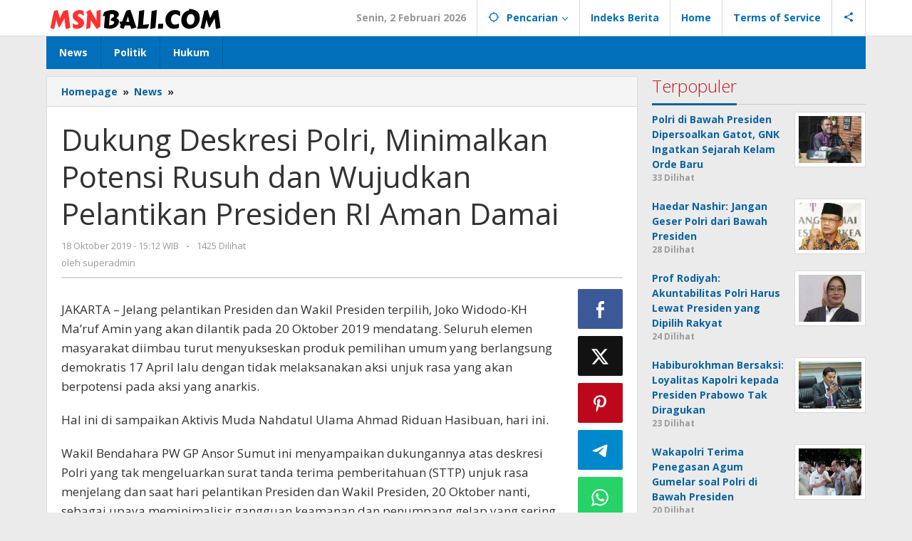

--- FILE ---
content_type: text/html; charset=UTF-8
request_url: https://msnbali.com/2019/10/18/dukung-deskresi-polri-minimalkan-potensi-rusuh-dan-wujudkan-pelantikan-presiden-ri-aman-damai/
body_size: 20679
content:
<!DOCTYPE html>
<html lang="id">
<head itemscope="itemscope" itemtype="https://schema.org/WebSite">
<meta charset="UTF-8">
<meta name="viewport" content="width=device-width, initial-scale=1">
<link rel="profile" href="http://gmpg.org/xfn/11">

<script type="text/javascript">
/* <![CDATA[ */
(()=>{var e={};e.g=function(){if("object"==typeof globalThis)return globalThis;try{return this||new Function("return this")()}catch(e){if("object"==typeof window)return window}}(),function({ampUrl:n,isCustomizePreview:t,isAmpDevMode:r,noampQueryVarName:o,noampQueryVarValue:s,disabledStorageKey:i,mobileUserAgents:a,regexRegex:c}){if("undefined"==typeof sessionStorage)return;const d=new RegExp(c);if(!a.some((e=>{const n=e.match(d);return!(!n||!new RegExp(n[1],n[2]).test(navigator.userAgent))||navigator.userAgent.includes(e)})))return;e.g.addEventListener("DOMContentLoaded",(()=>{const e=document.getElementById("amp-mobile-version-switcher");if(!e)return;e.hidden=!1;const n=e.querySelector("a[href]");n&&n.addEventListener("click",(()=>{sessionStorage.removeItem(i)}))}));const g=r&&["paired-browsing-non-amp","paired-browsing-amp"].includes(window.name);if(sessionStorage.getItem(i)||t||g)return;const u=new URL(location.href),m=new URL(n);m.hash=u.hash,u.searchParams.has(o)&&s===u.searchParams.get(o)?sessionStorage.setItem(i,"1"):m.href!==u.href&&(window.stop(),location.replace(m.href))}({"ampUrl":"https:\/\/msnbali.com\/2019\/10\/18\/dukung-deskresi-polri-minimalkan-potensi-rusuh-dan-wujudkan-pelantikan-presiden-ri-aman-damai\/?amp=1","noampQueryVarName":"noamp","noampQueryVarValue":"mobile","disabledStorageKey":"amp_mobile_redirect_disabled","mobileUserAgents":["Mobile","Android","Silk\/","Kindle","BlackBerry","Opera Mini","Opera Mobi"],"regexRegex":"^\\\/((?:.|\\n)+)\\\/([i]*)$","isCustomizePreview":false,"isAmpDevMode":false})})();
/* ]]> */
</script>
<title>Dukung Deskresi Polri, Minimalkan Potensi Rusuh dan Wujudkan Pelantikan Presiden RI Aman Damai &#8211; MSN Bali</title>
<meta name='robots' content='max-image-preview:large' />
<meta http-equiv="content-language" content="In-Id" />
<meta name="google-site-verification" content="" />
<meta name="msvalidate.01" content="" />
<meta name="yandex-verification" content="" />
<meta name="p:domain_verify" content="" />
<link rel="canonical" href="https://msnbali.com/2019/10/18/dukung-deskresi-polri-minimalkan-potensi-rusuh-dan-wujudkan-pelantikan-presiden-ri-aman-damai/" />
<link rel="image_src" href="" />
<meta name="description" content=" JAKARTA &#8211; Jelang pelantikan Presiden dan Wakil Presiden terpilih, Joko Widodo-KH Ma&#8217;ruf Amin yang akan dilantik pada 20 Oktober 2019 mendatang. Seluruh" />
<meta name="keywords" content="News, Ahmad Raduan Hasibuan, Aktivis Muda Nahdatul Ulama, Pelantikan Presiden dan Wakil Presiden RI, PW GP Ansor, Tito Karnavian" />
<meta name="thumbnailUrl" content="" />
<meta name="pubdate" content="2019-10-18T15:12:58+07:00" />
<meta name="author" content="superadmin" />
<meta name="robots" content="index, follow" />
<meta name="googlebot-news" content="index, follow" />
<meta name="google-bot" content="index, follow" />
<meta name="geo.placename" content="Jakarta, Id, Indonesia" />
<meta name="country-language" content="id, id" />
<meta name="webcrawlers" content="all">
<meta property="og:title" content="Dukung Deskresi Polri, Minimalkan Potensi Rusuh dan Wujudkan Pelantikan Presiden RI Aman Damai" />
<meta property="og:description" content=" JAKARTA &#8211; Jelang pelantikan Presiden dan Wakil Presiden terpilih, Joko Widodo-KH Ma&#8217;ruf Amin yang akan dilantik pada 20 Oktober 2019 mendatang. Seluruh" />
<meta property="og:image" content="" />
<meta property="og:url" content="https://msnbali.com/2019/10/18/dukung-deskresi-polri-minimalkan-potensi-rusuh-dan-wujudkan-pelantikan-presiden-ri-aman-damai/" />
<meta property="og:type" content="article" />
<meta property="og:site_name" content="MSN Bali" />
<meta property="og:updated_time" content="2019-10-18T15:12:58+07:00" />
<meta property="og:image:width" content="" />
<meta property="og:image:height" content="" />
<meta property="og:image:alt"  content="">
<meta property="og:image:type" content="">
<meta property="og:locale" content="id_ID" />

<meta property="article:published_time" content="2019-10-18T15:12:58+07:00" />
<meta property="article:modified_time" content="2019-10-18T15:12:58+07:00" />
<meta property="article:author:username" content="superadmin" />
<meta property="profile:username" content="superadmin" />
<meta property="article:section" content="News" />
<meta name="content_Category" content="News" />
<meta name="twitter:site" content="" />
<meta name="twitter:creator" content="" />
<meta name="twitter:card" content="summary_large_image" />
<meta name="twitter:title" content="Dukung Deskresi Polri, Minimalkan Potensi Rusuh dan Wujudkan Pelantikan Presiden RI Aman Damai" />
<meta name="twitter:description" content=" JAKARTA &#8211; Jelang pelantikan Presiden dan Wakil Presiden terpilih, Joko Widodo-KH Ma&#8217;ruf Amin yang akan dilantik pada 20 Oktober 2019 mendatang. Seluruh" />
<meta name="twitter:image" content="" />
<meta property="twitter:image:alt" content="">

<meta property="twitter:url" content="https://msnbali.com/2019/10/18/dukung-deskresi-polri-minimalkan-potensi-rusuh-dan-wujudkan-pelantikan-presiden-ri-aman-damai/" />
<meta itemprop="image" content="" />
<meta itemprop="name" content="Dukung Deskresi Polri, Minimalkan Potensi Rusuh dan Wujudkan Pelantikan Presiden RI Aman Damai" />
<meta itemprop="description" content=" JAKARTA &#8211; Jelang pelantikan Presiden dan Wakil Presiden terpilih, Joko Widodo-KH Ma&#8217;ruf Amin yang akan dilantik pada 20 Oktober 2019 mendatang. Seluruh" />
<meta itemprop="datePublished" content="2019-10-18T15:12:58+07:00" />
<meta itemprop="dateModified" content="2019-10-18T15:12:58+07:00" />
<meta itemprop="author" content="superadmin" />
<script type="application/ld+json">
        {
          "@context": "http://schema.org",
          "@type": "LocalBusiness",
          "name": "MSN Bali",
          "address": {
            "@type": "PostalAddress",
            "streetAddress": "",
            "addressLocality": "",
            "addressRegion": "",
            "postalCode": "",
            "addressCountry": ""
          },
          "telephone": "",
          "url": "https://msnbali.com/2019/10/18/dukung-deskresi-polri-minimalkan-potensi-rusuh-dan-wujudkan-pelantikan-presiden-ri-aman-damai/"
        }
        </script>
<link rel='dns-prefetch' href='//fonts.googleapis.com' />
<link rel="alternate" type="application/rss+xml" title="MSN Bali &raquo; Feed" href="https://msnbali.com/feed/" />
<link rel="alternate" type="application/rss+xml" title="MSN Bali &raquo; Umpan Komentar" href="https://msnbali.com/comments/feed/" />
<link rel="alternate" type="application/rss+xml" title="MSN Bali &raquo; Dukung Deskresi Polri, Minimalkan Potensi Rusuh dan Wujudkan Pelantikan Presiden RI Aman Damai Umpan Komentar" href="https://msnbali.com/2019/10/18/dukung-deskresi-polri-minimalkan-potensi-rusuh-dan-wujudkan-pelantikan-presiden-ri-aman-damai/feed/" />
<link rel="alternate" title="oEmbed (JSON)" type="application/json+oembed" href="https://msnbali.com/wp-json/oembed/1.0/embed?url=https%3A%2F%2Fmsnbali.com%2F2019%2F10%2F18%2Fdukung-deskresi-polri-minimalkan-potensi-rusuh-dan-wujudkan-pelantikan-presiden-ri-aman-damai%2F" />
<link rel="alternate" title="oEmbed (XML)" type="text/xml+oembed" href="https://msnbali.com/wp-json/oembed/1.0/embed?url=https%3A%2F%2Fmsnbali.com%2F2019%2F10%2F18%2Fdukung-deskresi-polri-minimalkan-potensi-rusuh-dan-wujudkan-pelantikan-presiden-ri-aman-damai%2F&#038;format=xml" />
<style id='wp-img-auto-sizes-contain-inline-css' type='text/css'>
img:is([sizes=auto i],[sizes^="auto," i]){contain-intrinsic-size:3000px 1500px}
/*# sourceURL=wp-img-auto-sizes-contain-inline-css */
</style>
<link rel='stylesheet' id='dashicons-css' href='https://msnbali.com/wp-includes/css/dashicons.min.css?ver=6.9' type='text/css' media='all' />
<link rel='stylesheet' id='post-views-counter-frontend-css' href='https://msnbali.com/wp-content/plugins/post-views-counter/css/frontend.css?ver=1.7.3' type='text/css' media='all' />
<style id='wp-emoji-styles-inline-css' type='text/css'>

	img.wp-smiley, img.emoji {
		display: inline !important;
		border: none !important;
		box-shadow: none !important;
		height: 1em !important;
		width: 1em !important;
		margin: 0 0.07em !important;
		vertical-align: -0.1em !important;
		background: none !important;
		padding: 0 !important;
	}
/*# sourceURL=wp-emoji-styles-inline-css */
</style>
<link rel='stylesheet' id='majalahpro-core-css' href='https://msnbali.com/wp-content/plugins/majalahpro-core/css/majalahpro-core.css?ver=1.2.9' type='text/css' media='all' />
<link crossorigin="anonymous" rel='stylesheet' id='majalahpro-fonts-css' href='https://fonts.googleapis.com/css?family=Open+Sans%3Aregular%2Citalic%2C700%2C300%26subset%3Dlatin%2C&#038;ver=1.3.0' type='text/css' media='all' />
<link rel='stylesheet' id='majalahpro-style-css' href='https://msnbali.com/wp-content/themes/majalahpro/style.css?ver=1.3.0' type='text/css' media='all' />
<style id='majalahpro-style-inline-css' type='text/css'>
body{color:#323233;font-family:"Open Sans",arial,sans-serif;}kbd,a.button,button,.button,button.button,input[type="button"],input[type="reset"],input[type="submit"],#infinite-handle span,ol.comment-list li div.reply .comment-reply-link,#cancel-comment-reply-link,.tagcloud a,.tagcloud ul,ul.page-numbers li span.page-numbers,.prevnextpost-links a .prevnextpost,.page-links .page-link-number,.sidr,#navigationamp,.firstpage-title,.gmr-ajax-tab > li > a.js-tabs__title-active,.gmr-ajax-tab > li > a.js-tabs__title-active:focus,.gmr-ajax-tab > li > a.js-tabs__title-active:hover,#secondary-slider .splide__slide.is-active{background-color:#0b63a1;}#primary-menu .sub-menu-search,#primary-menu .sub-menu,#primary-menu .children,.gmr-ajax-loader{border-bottom-color:#0b63a1;}blockquote,a.button,button,.button,button.button,input[type="button"],input[type="reset"],input[type="submit"],.gmr-theme div.sharedaddy h3.sd-title:before,.bypostauthor > .comment-body,ol.comment-list li .comment-meta:after,.widget-title span{border-color:#0b63a1;}.gmr-meta-topic a,h3.widget-title,h3.related-title,.gmr-owl-carousel .gmr-slide-topic a,.gmr-module-slide-topic a{color:#b9201f;}#secondary-slider{border-top-color:#b9201f;}.gmr-owl-carousel .gmr-slide-topic a,.gmr-firstbox-content{border-color:#b9201f;}a{color:#0b63a1;}.gmr-secondmenu #primary-menu > li.page_item_has_children > a:after,.gmr-secondmenu #primary-menu > li.menu-item-has-children > a:after,.gmr-secondmenu #primary-menu .sub-menu-search > li.page_item_has_children > a:after,.gmr-secondmenu #primary-menu .sub-menu-search > li.menu-item-has-children > a:after,.gmr-secondmenu #primary-menu .sub-menu > li.page_item_has_children > a:after,.gmr-secondmenu #primary-menu .sub-menu > li.menu-item-has-children > a:after,.gmr-secondmenu #primary-menu .children > li.page_item_has_children > a:after,.gmr-secondmenu #primary-menu .children > li.menu-item-has-children > a:after{border-color:#0b63a1;}a:hover,a:focus,a:active{color:#0b63a1;}.gmr-topnavmenu #primary-menu > li.page_item_has_children:hover > a:after,.gmr-topnavmenu #primary-menu > li.menu-item-has-children:hover > a:after{border-color:#0b63a1;}.site-title a{color:#0b63a1;}.site-description{color:#999999;}.gmr-logo{margin-top:3px;}.gmr-menuwrap,.gmr-sticky .top-header.sticky-menu,.gmr-mainmenu #primary-menu .sub-menu,.gmr-mainmenu #primary-menu .children{background-color:#016fba;}#gmr-responsive-menu,.gmr-mainmenu #primary-menu > li > a{color:#ffffff;}.gmr-mainmenu #primary-menu > li.menu-border > a span,.gmr-mainmenu #primary-menu > li.page_item_has_children > a:after,.gmr-mainmenu #primary-menu > li.menu-item-has-children > a:after,.gmr-mainmenu #primary-menu .sub-menu-search > li.page_item_has_children > a:after,.gmr-mainmenu #primary-menu .sub-menu-search > li.menu-item-has-children > a:after,.gmr-mainmenu #primary-menu .sub-menu > li.page_item_has_children > a:after,.gmr-mainmenu #primary-menu .sub-menu > li.menu-item-has-children > a:after,.gmr-mainmenu #primary-menu .children > li.page_item_has_children > a:after,.gmr-mainmenu #primary-menu .children > li.menu-item-has-children > a:after{border-color:#ffffff;}#gmr-responsive-menu:hover,.gmr-mainmenu #primary-menu > li:hover > a,.gmr-mainmenu #primary-menu .current-menu-item > a,.gmr-mainmenu #primary-menu .current-menu-ancestor > a,.gmr-mainmenu #primary-menu .current_page_item > a,.gmr-mainmenu #primary-menu .current_page_ancestor > a,.gmr-mainmenu .search-trigger .gmr-icon:hover{color:#ffffff;}.gmr-mainmenu #primary-menu > li.menu-border:hover > a span,.gmr-mainmenu #primary-menu > li.menu-border.current-menu-item > a span,.gmr-mainmenu #primary-menu > li.menu-border.current-menu-ancestor > a span,.gmr-mainmenu #primary-menu > li.menu-border.current_page_item > a span,.gmr-mainmenu #primary-menu > li.menu-border.current_page_ancestor > a span,.gmr-mainmenu #primary-menu > li.page_item_has_children:hover > a:after,.gmr-mainmenu #primary-menu > li.menu-item-has-children:hover > a:after{border-color:#ffffff;}.gmr-mainmenu #primary-menu > li:hover > a,.gmr-mainmenu #primary-menu .current-menu-item > a,.gmr-mainmenu #primary-menu .current-menu-ancestor > a,.gmr-mainmenu #primary-menu .current_page_item > a,.gmr-mainmenu #primary-menu .current_page_ancestor > a{background-color:#0b63a1;}.gmr-topnavwrap{background-color:#ffffff;}#gmr-topnavresponsive-menu svg,.gmr-topnavmenu #primary-menu > li > a,.gmr-social-icon ul > li > a,.search-trigger .gmr-icon{color:#016fba;}.gmr-topnavmenu #primary-menu > li.menu-border > a span,.gmr-topnavmenu #primary-menu > li.page_item_has_children > a:after,.gmr-topnavmenu #primary-menu > li.menu-item-has-children > a:after,.gmr-topnavmenu #primary-menu .sub-menu-search > li.page_item_has_children > a:after,.gmr-topnavmenu #primary-menu .sub-menu-search > li.menu-item-has-children > a:after,.gmr-topnavmenu #primary-menu .sub-menu > li.page_item_has_children > a:after,.gmr-topnavmenu #primary-menu .sub-menu > li.menu-item-has-children > a:after,.gmr-topnavmenu #primary-menu .children > li.page_item_has_children > a:after,.gmr-topnavmenu #primary-menu .children > li.menu-item-has-children > a:after{border-color:#016fba;}#gmr-topnavresponsive-menu:hover,.gmr-topnavmenu #primary-menu > li:hover > a,.gmr-topnavmenu #primary-menu .current-menu-item > a,.gmr-topnavmenu #primary-menu .current-menu-ancestor > a,.gmr-topnavmenu #primary-menu .current_page_item > a,.gmr-topnavmenu #primary-menu .current_page_ancestor > a,.gmr-social-icon ul > li > a:hover{color:#0b63a1;}.gmr-topnavmenu #primary-menu > li.menu-border:hover > a span,.gmr-topnavmenu #primary-menu > li.menu-border.current-menu-item > a span,.gmr-topnavmenu #primary-menu > li.menu-border.current-menu-ancestor > a span,.gmr-topnavmenu #primary-menu > li.menu-border.current_page_item > a span,.gmr-topnavmenu #primary-menu > li.menu-border.current_page_ancestor > a span,.gmr-topnavmenu #primary-menu > li.page_item_has_children:hover > a:after,.gmr-topnavmenu #primary-menu > li.menu-item-has-children:hover > a:after{border-color:#0b63a1;}.page-title,.breadcrumbs,.gmr-authorbox,.module-slide-tabs,.related-title{background-color:#f5f5f5;}.site-main,.gmr-infinite-selector.gmr-related-infinite #gmr-main-load .item-infinite .item-box,.majalahpro-core-related-post .gmr-newinfinite{background-color:#ffffff;}h1,h2,h3,h4,h5,h6,.h1,.h2,.h3,.h4,.h5,.h6,.site-title,#gmr-responsive-menu,.gmr-mainmenu #primary-menu > li > a{font-family:"Open Sans",arial,sans-serif;}body,.gmr-gallery-related ul li,.gmr-module-posts ul li{font-weight:600;font-size:14px;}.entry-content-single{font-size:17px;}h1{font-size:30px;}h2{font-size:26px;}h3{font-size:24px;}h4{font-size:22px;}h5{font-size:20px;}h6{font-size:18px;}.widget-footer{background-color:#ffffff;}.site-footer{color:#323233;}.site-footer a{color:#999;}.site-footer a:hover{color:#999;}
/*# sourceURL=majalahpro-style-inline-css */
</style>
<link rel="https://api.w.org/" href="https://msnbali.com/wp-json/" /><link rel="alternate" title="JSON" type="application/json" href="https://msnbali.com/wp-json/wp/v2/posts/2927" /><link rel="EditURI" type="application/rsd+xml" title="RSD" href="https://msnbali.com/xmlrpc.php?rsd" />
<meta name="generator" content="WordPress 6.9" />
<link rel="canonical" href="https://msnbali.com/2019/10/18/dukung-deskresi-polri-minimalkan-potensi-rusuh-dan-wujudkan-pelantikan-presiden-ri-aman-damai/" />
<link rel='shortlink' href='https://msnbali.com/?p=2927' />
<link rel="alternate" type="text/html" media="only screen and (max-width: 640px)" href="https://msnbali.com/2019/10/18/dukung-deskresi-polri-minimalkan-potensi-rusuh-dan-wujudkan-pelantikan-presiden-ri-aman-damai/?amp=1"><link rel="amphtml" href="https://msnbali.com/2019/10/18/dukung-deskresi-polri-minimalkan-potensi-rusuh-dan-wujudkan-pelantikan-presiden-ri-aman-damai/?amp=1"><style>#amp-mobile-version-switcher{left:0;position:absolute;width:100%;z-index:100}#amp-mobile-version-switcher>a{background-color:#444;border:0;color:#eaeaea;display:block;font-family:-apple-system,BlinkMacSystemFont,Segoe UI,Roboto,Oxygen-Sans,Ubuntu,Cantarell,Helvetica Neue,sans-serif;font-size:16px;font-weight:600;padding:15px 0;text-align:center;-webkit-text-decoration:none;text-decoration:none}#amp-mobile-version-switcher>a:active,#amp-mobile-version-switcher>a:focus,#amp-mobile-version-switcher>a:hover{-webkit-text-decoration:underline;text-decoration:underline}</style><link rel="icon" href="https://msnbali.com/wp-content/uploads/2023/09/cropped-temple-bali-icon-design-illustration-vector-46x46.jpg" sizes="32x32" />
<link rel="icon" href="https://msnbali.com/wp-content/uploads/2023/09/cropped-temple-bali-icon-design-illustration-vector.jpg" sizes="192x192" />
<link rel="apple-touch-icon" href="https://msnbali.com/wp-content/uploads/2023/09/cropped-temple-bali-icon-design-illustration-vector.jpg" />
<meta name="msapplication-TileImage" content="https://msnbali.com/wp-content/uploads/2023/09/cropped-temple-bali-icon-design-illustration-vector.jpg" />
<style id='global-styles-inline-css' type='text/css'>
:root{--wp--preset--aspect-ratio--square: 1;--wp--preset--aspect-ratio--4-3: 4/3;--wp--preset--aspect-ratio--3-4: 3/4;--wp--preset--aspect-ratio--3-2: 3/2;--wp--preset--aspect-ratio--2-3: 2/3;--wp--preset--aspect-ratio--16-9: 16/9;--wp--preset--aspect-ratio--9-16: 9/16;--wp--preset--color--black: #000000;--wp--preset--color--cyan-bluish-gray: #abb8c3;--wp--preset--color--white: #ffffff;--wp--preset--color--pale-pink: #f78da7;--wp--preset--color--vivid-red: #cf2e2e;--wp--preset--color--luminous-vivid-orange: #ff6900;--wp--preset--color--luminous-vivid-amber: #fcb900;--wp--preset--color--light-green-cyan: #7bdcb5;--wp--preset--color--vivid-green-cyan: #00d084;--wp--preset--color--pale-cyan-blue: #8ed1fc;--wp--preset--color--vivid-cyan-blue: #0693e3;--wp--preset--color--vivid-purple: #9b51e0;--wp--preset--gradient--vivid-cyan-blue-to-vivid-purple: linear-gradient(135deg,rgb(6,147,227) 0%,rgb(155,81,224) 100%);--wp--preset--gradient--light-green-cyan-to-vivid-green-cyan: linear-gradient(135deg,rgb(122,220,180) 0%,rgb(0,208,130) 100%);--wp--preset--gradient--luminous-vivid-amber-to-luminous-vivid-orange: linear-gradient(135deg,rgb(252,185,0) 0%,rgb(255,105,0) 100%);--wp--preset--gradient--luminous-vivid-orange-to-vivid-red: linear-gradient(135deg,rgb(255,105,0) 0%,rgb(207,46,46) 100%);--wp--preset--gradient--very-light-gray-to-cyan-bluish-gray: linear-gradient(135deg,rgb(238,238,238) 0%,rgb(169,184,195) 100%);--wp--preset--gradient--cool-to-warm-spectrum: linear-gradient(135deg,rgb(74,234,220) 0%,rgb(151,120,209) 20%,rgb(207,42,186) 40%,rgb(238,44,130) 60%,rgb(251,105,98) 80%,rgb(254,248,76) 100%);--wp--preset--gradient--blush-light-purple: linear-gradient(135deg,rgb(255,206,236) 0%,rgb(152,150,240) 100%);--wp--preset--gradient--blush-bordeaux: linear-gradient(135deg,rgb(254,205,165) 0%,rgb(254,45,45) 50%,rgb(107,0,62) 100%);--wp--preset--gradient--luminous-dusk: linear-gradient(135deg,rgb(255,203,112) 0%,rgb(199,81,192) 50%,rgb(65,88,208) 100%);--wp--preset--gradient--pale-ocean: linear-gradient(135deg,rgb(255,245,203) 0%,rgb(182,227,212) 50%,rgb(51,167,181) 100%);--wp--preset--gradient--electric-grass: linear-gradient(135deg,rgb(202,248,128) 0%,rgb(113,206,126) 100%);--wp--preset--gradient--midnight: linear-gradient(135deg,rgb(2,3,129) 0%,rgb(40,116,252) 100%);--wp--preset--font-size--small: 13px;--wp--preset--font-size--medium: 20px;--wp--preset--font-size--large: 36px;--wp--preset--font-size--x-large: 42px;--wp--preset--spacing--20: 0.44rem;--wp--preset--spacing--30: 0.67rem;--wp--preset--spacing--40: 1rem;--wp--preset--spacing--50: 1.5rem;--wp--preset--spacing--60: 2.25rem;--wp--preset--spacing--70: 3.38rem;--wp--preset--spacing--80: 5.06rem;--wp--preset--shadow--natural: 6px 6px 9px rgba(0, 0, 0, 0.2);--wp--preset--shadow--deep: 12px 12px 50px rgba(0, 0, 0, 0.4);--wp--preset--shadow--sharp: 6px 6px 0px rgba(0, 0, 0, 0.2);--wp--preset--shadow--outlined: 6px 6px 0px -3px rgb(255, 255, 255), 6px 6px rgb(0, 0, 0);--wp--preset--shadow--crisp: 6px 6px 0px rgb(0, 0, 0);}:where(.is-layout-flex){gap: 0.5em;}:where(.is-layout-grid){gap: 0.5em;}body .is-layout-flex{display: flex;}.is-layout-flex{flex-wrap: wrap;align-items: center;}.is-layout-flex > :is(*, div){margin: 0;}body .is-layout-grid{display: grid;}.is-layout-grid > :is(*, div){margin: 0;}:where(.wp-block-columns.is-layout-flex){gap: 2em;}:where(.wp-block-columns.is-layout-grid){gap: 2em;}:where(.wp-block-post-template.is-layout-flex){gap: 1.25em;}:where(.wp-block-post-template.is-layout-grid){gap: 1.25em;}.has-black-color{color: var(--wp--preset--color--black) !important;}.has-cyan-bluish-gray-color{color: var(--wp--preset--color--cyan-bluish-gray) !important;}.has-white-color{color: var(--wp--preset--color--white) !important;}.has-pale-pink-color{color: var(--wp--preset--color--pale-pink) !important;}.has-vivid-red-color{color: var(--wp--preset--color--vivid-red) !important;}.has-luminous-vivid-orange-color{color: var(--wp--preset--color--luminous-vivid-orange) !important;}.has-luminous-vivid-amber-color{color: var(--wp--preset--color--luminous-vivid-amber) !important;}.has-light-green-cyan-color{color: var(--wp--preset--color--light-green-cyan) !important;}.has-vivid-green-cyan-color{color: var(--wp--preset--color--vivid-green-cyan) !important;}.has-pale-cyan-blue-color{color: var(--wp--preset--color--pale-cyan-blue) !important;}.has-vivid-cyan-blue-color{color: var(--wp--preset--color--vivid-cyan-blue) !important;}.has-vivid-purple-color{color: var(--wp--preset--color--vivid-purple) !important;}.has-black-background-color{background-color: var(--wp--preset--color--black) !important;}.has-cyan-bluish-gray-background-color{background-color: var(--wp--preset--color--cyan-bluish-gray) !important;}.has-white-background-color{background-color: var(--wp--preset--color--white) !important;}.has-pale-pink-background-color{background-color: var(--wp--preset--color--pale-pink) !important;}.has-vivid-red-background-color{background-color: var(--wp--preset--color--vivid-red) !important;}.has-luminous-vivid-orange-background-color{background-color: var(--wp--preset--color--luminous-vivid-orange) !important;}.has-luminous-vivid-amber-background-color{background-color: var(--wp--preset--color--luminous-vivid-amber) !important;}.has-light-green-cyan-background-color{background-color: var(--wp--preset--color--light-green-cyan) !important;}.has-vivid-green-cyan-background-color{background-color: var(--wp--preset--color--vivid-green-cyan) !important;}.has-pale-cyan-blue-background-color{background-color: var(--wp--preset--color--pale-cyan-blue) !important;}.has-vivid-cyan-blue-background-color{background-color: var(--wp--preset--color--vivid-cyan-blue) !important;}.has-vivid-purple-background-color{background-color: var(--wp--preset--color--vivid-purple) !important;}.has-black-border-color{border-color: var(--wp--preset--color--black) !important;}.has-cyan-bluish-gray-border-color{border-color: var(--wp--preset--color--cyan-bluish-gray) !important;}.has-white-border-color{border-color: var(--wp--preset--color--white) !important;}.has-pale-pink-border-color{border-color: var(--wp--preset--color--pale-pink) !important;}.has-vivid-red-border-color{border-color: var(--wp--preset--color--vivid-red) !important;}.has-luminous-vivid-orange-border-color{border-color: var(--wp--preset--color--luminous-vivid-orange) !important;}.has-luminous-vivid-amber-border-color{border-color: var(--wp--preset--color--luminous-vivid-amber) !important;}.has-light-green-cyan-border-color{border-color: var(--wp--preset--color--light-green-cyan) !important;}.has-vivid-green-cyan-border-color{border-color: var(--wp--preset--color--vivid-green-cyan) !important;}.has-pale-cyan-blue-border-color{border-color: var(--wp--preset--color--pale-cyan-blue) !important;}.has-vivid-cyan-blue-border-color{border-color: var(--wp--preset--color--vivid-cyan-blue) !important;}.has-vivid-purple-border-color{border-color: var(--wp--preset--color--vivid-purple) !important;}.has-vivid-cyan-blue-to-vivid-purple-gradient-background{background: var(--wp--preset--gradient--vivid-cyan-blue-to-vivid-purple) !important;}.has-light-green-cyan-to-vivid-green-cyan-gradient-background{background: var(--wp--preset--gradient--light-green-cyan-to-vivid-green-cyan) !important;}.has-luminous-vivid-amber-to-luminous-vivid-orange-gradient-background{background: var(--wp--preset--gradient--luminous-vivid-amber-to-luminous-vivid-orange) !important;}.has-luminous-vivid-orange-to-vivid-red-gradient-background{background: var(--wp--preset--gradient--luminous-vivid-orange-to-vivid-red) !important;}.has-very-light-gray-to-cyan-bluish-gray-gradient-background{background: var(--wp--preset--gradient--very-light-gray-to-cyan-bluish-gray) !important;}.has-cool-to-warm-spectrum-gradient-background{background: var(--wp--preset--gradient--cool-to-warm-spectrum) !important;}.has-blush-light-purple-gradient-background{background: var(--wp--preset--gradient--blush-light-purple) !important;}.has-blush-bordeaux-gradient-background{background: var(--wp--preset--gradient--blush-bordeaux) !important;}.has-luminous-dusk-gradient-background{background: var(--wp--preset--gradient--luminous-dusk) !important;}.has-pale-ocean-gradient-background{background: var(--wp--preset--gradient--pale-ocean) !important;}.has-electric-grass-gradient-background{background: var(--wp--preset--gradient--electric-grass) !important;}.has-midnight-gradient-background{background: var(--wp--preset--gradient--midnight) !important;}.has-small-font-size{font-size: var(--wp--preset--font-size--small) !important;}.has-medium-font-size{font-size: var(--wp--preset--font-size--medium) !important;}.has-large-font-size{font-size: var(--wp--preset--font-size--large) !important;}.has-x-large-font-size{font-size: var(--wp--preset--font-size--x-large) !important;}
/*# sourceURL=global-styles-inline-css */
</style>
</head>

<body class="wp-singular post-template-default single single-post postid-2927 single-format-standard wp-theme-majalahpro gmr-theme idtheme kentooz gmr-sticky group-blog" itemscope="itemscope" itemtype="https://schema.org/WebPage">
<a class="skip-link screen-reader-text" href="#main">Lewati ke konten</a>

<div class="top-header-second">
	<div class="gmr-topnavwrap clearfix">
		<div class="container">
			<div class="gmr-list-table">
				<div class="gmr-table-row">
					<div class="gmr-table-cell gmr-table-logo">
						<div class="gmr-mobilelogo">
							<div class="gmr-logo"><a href="https://msnbali.com/" class="custom-logo-link" itemprop="url" title="MSN Bali"><img src="https://msnbali.com/wp-content/uploads/2023/09/KABARSANTRI.COM-4.png" alt="MSN Bali" title="MSN Bali" /></a></div>						</div>
					</div>
					<div class="gmr-table-cell gmr-table-menu">
													<a id="gmr-topnavresponsive-menu" href="#menus" title="Menus" rel="nofollow"><svg xmlns="http://www.w3.org/2000/svg" xmlns:xlink="http://www.w3.org/1999/xlink" aria-hidden="true" role="img" style="vertical-align: -0.125em;" width="1em" height="1em" preserveAspectRatio="xMidYMid meet" viewBox="0 0 24 24"><path d="M3 18h18v-2H3v2zm0-5h18v-2H3v2zm0-7v2h18V6H3z" fill="currentColor"/></svg></a>
							<div class="close-topnavmenu-wrap"><a id="close-topnavmenu-button" rel="nofollow" href="#"><svg xmlns="http://www.w3.org/2000/svg" xmlns:xlink="http://www.w3.org/1999/xlink" aria-hidden="true" role="img" width="1em" height="1em" preserveAspectRatio="xMidYMid meet" viewBox="0 0 24 24"><g fill="currentColor"><path d="M12 2a10 10 0 1 0 10 10A10 10 0 0 0 12 2zm0 18a8 8 0 1 1 8-8a8 8 0 0 1-8 8z"/><path d="M14.71 9.29a1 1 0 0 0-1.42 0L12 10.59l-1.29-1.3a1 1 0 0 0-1.42 1.42l1.3 1.29l-1.3 1.29a1 1 0 0 0 0 1.42a1 1 0 0 0 1.42 0l1.29-1.3l1.29 1.3a1 1 0 0 0 1.42 0a1 1 0 0 0 0-1.42L13.41 12l1.3-1.29a1 1 0 0 0 0-1.42z"/></g></svg></a></div>
							<nav id="site-navigation" class="gmr-topnavmenu pull-right" role="navigation" itemscope="itemscope" itemtype="https://schema.org/SiteNavigationElement">
								<ul id="primary-menu" class="menu"><li class="menu-item menu-item-type-custom menu-item-object-custom menu-item-object-date"><span class="gmr-top-date" data-lang="id">&nbsp;</span></li><li class="menu-item menu-item-type-custom menu-item-object-custom menu-item-has-children gmr-search"><a href="#" title="Pencarian" rel="nofollow" itemprop="url"><svg xmlns="http://www.w3.org/2000/svg" xmlns:xlink="http://www.w3.org/1999/xlink" aria-hidden="true" role="img" style="vertical-align: -0.125em;" width="1em" height="1em" preserveAspectRatio="xMidYMid meet" viewBox="0 0 24 24"><path d="M20.94 11A8.994 8.994 0 0 0 13 3.06V1h-2v2.06A8.994 8.994 0 0 0 3.06 11H1v2h2.06A8.994 8.994 0 0 0 11 20.94V23h2v-2.06A8.994 8.994 0 0 0 20.94 13H23v-2h-2.06zM12 19c-3.87 0-7-3.13-7-7s3.13-7 7-7s7 3.13 7 7s-3.13 7-7 7z" fill="currentColor"/></svg><span itemprop="name">Pencarian</span></a><ul class="sub-menu-search"><li id="menu-item-search" class="menu-item menu-item-type-custom menu-item-object-custom menu-item-search"><form method="get" class="gmr-searchform searchform" action="https://msnbali.com/"><input type="text" name="s" id="s" placeholder="Pencarian" /></form></li></ul></li><li id="menu-item-5018" class="menu-item menu-item-type-post_type menu-item-object-page menu-item-5018"><a href="https://msnbali.com/indeks-berita/" itemprop="url"><span itemprop="name">Indeks Berita</span></a></li>
<li id="menu-item-5019" class="menu-item menu-item-type-post_type menu-item-object-page menu-item-5019"><a href="https://msnbali.com/home/" itemprop="url"><span itemprop="name">Home</span></a></li>
<li id="menu-item-5020" class="menu-item menu-item-type-post_type menu-item-object-page menu-item-5020"><a href="https://msnbali.com/terms-of-service/" itemprop="url"><span itemprop="name">Terms of Service</span></a></li>

					<li class="menu-item menu-item-type-custom menu-item-object-custom gmr-social-menu">
						<a href="#" title="Social Network" rel="nofollow" class="gmr-social-mainlink" itemprop="url">
							<svg xmlns="http://www.w3.org/2000/svg" xmlns:xlink="http://www.w3.org/1999/xlink" aria-hidden="true" role="img" style="vertical-align: -0.125em;" width="1em" height="1em" preserveAspectRatio="xMidYMid meet" viewBox="0 0 24 24"><path d="M18 16.08c-.76 0-1.44.3-1.96.77L8.91 12.7c.05-.23.09-.46.09-.7s-.04-.47-.09-.7l7.05-4.11c.54.5 1.25.81 2.04.81c1.66 0 3-1.34 3-3s-1.34-3-3-3s-3 1.34-3 3c0 .24.04.47.09.7L8.04 9.81C7.5 9.31 6.79 9 6 9c-1.66 0-3 1.34-3 3s1.34 3 3 3c.79 0 1.5-.31 2.04-.81l7.12 4.16c-.05.21-.08.43-.08.65c0 1.61 1.31 2.92 2.92 2.92c1.61 0 2.92-1.31 2.92-2.92s-1.31-2.92-2.92-2.92z" fill="currentColor"/></svg>
						</a><ul class="sub-menu"><li class="menu-item menu-item-type-custom menu-item-object-custom menu-item-social-network"><a href="https://msnbali.com/feed/" title="RSS" class="rss" target="_blank" rel="nofollow"><svg xmlns="http://www.w3.org/2000/svg" xmlns:xlink="http://www.w3.org/1999/xlink" aria-hidden="true" role="img" width="1em" height="1em" preserveAspectRatio="xMidYMid meet" viewBox="0 0 20 20"><path d="M14.92 18H18C18 9.32 10.82 2.25 2 2.25v3.02c7.12 0 12.92 5.71 12.92 12.73zm-5.44 0h3.08C12.56 12.27 7.82 7.6 2 7.6v3.02c2 0 3.87.77 5.29 2.16A7.292 7.292 0 0 1 9.48 18zm-5.35-.02c1.17 0 2.13-.93 2.13-2.09c0-1.15-.96-2.09-2.13-2.09c-1.18 0-2.13.94-2.13 2.09c0 1.16.95 2.09 2.13 2.09z" fill="currentColor"/></svg>RSS</a></li></ul></li></ul>							</nav><!-- #site-navigation -->
											</div>
				</div>
			</div>
					</div>
	</div>
</div>


	<header id="masthead" class="site-header" role="banner" itemscope="itemscope" itemtype="https://schema.org/WPHeader">
		<div class="top-header">
			<div class="container">
				<div class="gmr-menuwrap clearfix">
					<nav id="site-navigation" class="gmr-mainmenu" role="navigation" itemscope="itemscope" itemtype="https://schema.org/SiteNavigationElement">
						<ul id="primary-menu" class="menu"><li id="menu-item-5014" class="menu-item menu-item-type-taxonomy menu-item-object-category current-post-ancestor current-menu-parent current-post-parent menu-item-5014"><a href="https://msnbali.com/category/news/" itemprop="url"><span itemprop="name">News</span></a></li>
<li id="menu-item-5015" class="menu-item menu-item-type-taxonomy menu-item-object-category menu-item-5015"><a href="https://msnbali.com/category/politik/" itemprop="url"><span itemprop="name">Politik</span></a></li>
<li id="menu-item-5016" class="menu-item menu-item-type-taxonomy menu-item-object-category menu-item-5016"><a href="https://msnbali.com/category/hukum/" itemprop="url"><span itemprop="name">Hukum</span></a></li>
</ul>					</nav><!-- #site-navigation -->
				</div>
			</div>
		</div><!-- .top-header -->
	</header><!-- #masthead -->

	
<div class="site inner-wrap" id="site-container">
	
	<div id="content" class="gmr-content">

		
		<div class="container">

			<div class="row">

<div id="primary" class="content-area col-md-content">

			<div class="breadcrumbs" itemscope itemtype="https://schema.org/BreadcrumbList">
				<div class="container">
																												<span class="first-item" itemprop="itemListElement" itemscope itemtype="https://schema.org/ListItem">
										<a itemscope itemtype="https://schema.org/WebPage" itemprop="item" itemid="https://msnbali.com/" href="https://msnbali.com/">
											<span itemprop="name">Homepage</span>
										</a>
										<span itemprop="position" content="1"></span>
									</span>
														<span class="separator">&raquo;</span>
																																<span class="0-item" itemprop="itemListElement" itemscope itemtype="https://schema.org/ListItem">
									<a itemscope itemtype="https://schema.org/WebPage" itemprop="item" itemid="https://msnbali.com/category/news/" href="https://msnbali.com/category/news/">
										<span itemprop="name">News</span>
									</a>
									<span itemprop="position" content="2"></span>
								</span>
														<span class="separator">&raquo;</span>
																								<span class="last-item screen-reader-text" itemscope itemtype="https://schema.org/ListItem">
								<span itemprop="name">Dukung Deskresi Polri, Minimalkan Potensi Rusuh dan Wujudkan Pelantikan Presiden RI Aman Damai</span>
								<span itemprop="position" content="3"></span>
							</span>
																</div>
			</div>
			
	<main id="main" class="site-main-single" role="main">

	
<article id="post-2927" class="post-2927 post type-post status-publish format-standard has-post-thumbnail hentry category-news tag-ahmad-raduan-hasibuan tag-aktivis-muda-nahdatul-ulama tag-pelantikan-presiden-dan-wakil-presiden-ri tag-pw-gp-ansor tag-tito-karnavian" itemscope="itemscope" itemtype="https://schema.org/CreativeWork">

	<div class="gmr-box-content site-main gmr-single">
				<header class="entry-header">
			<h1 class="entry-title" itemprop="headline">Dukung Deskresi Polri, Minimalkan Potensi Rusuh dan Wujudkan Pelantikan Presiden RI Aman Damai</h1>			<div class="gmr-metacontent"><span class="posted-on"><time class="entry-date published updated" itemprop="dateModified" datetime="2019-10-18T15:12:58+07:00">18 Oktober 2019 - 15:12 WIB</time></span><span class="screen-reader-text">oleh <span class="entry-author vcard screen-reader-text" itemprop="author" itemscope="itemscope" itemtype="https://schema.org/person"><a class="url fn n" href="https://msnbali.com/author/superadmin/" title="Tautan ke: superadmin" itemprop="url"><span itemprop="name">superadmin</span></a></span></span><span class="meta-separator">-</span><span class="view-single">1425 Dilihat</spans></div><div class="gmr-metacontent"><span class="posted-on">oleh <span class="entry-author vcard" itemprop="author" itemscope="itemscope" itemtype="https://schema.org/person"><a class="url fn n" href="https://msnbali.com/author/superadmin/" title="Tautan ke: superadmin" itemprop="url"><span itemprop="name">superadmin</span></a></span></span></div>
		</header><!-- .entry-header -->

		<div class="row"><div class="col-md-sgl-m">					<figure class="wp-caption alignnone gmr-single-image">
																	</figure>
					
			<div class="entry-content entry-content-single" itemprop="text">
				<p>JAKARTA &#8211; Jelang pelantikan Presiden dan Wakil Presiden terpilih, Joko Widodo-KH Ma&#8217;ruf Amin yang akan dilantik pada 20 Oktober 2019 mendatang. Seluruh elemen masyarakat diimbau turut menyukseskan produk pemilihan umum yang berlangsung demokratis 17 April lalu dengan tidak melaksanakan aksi unjuk rasa yang akan berpotensi pada aksi yang anarkis. </p>
<p>Hal ini di sampaikan Aktivis Muda Nahdatul Ulama Ahmad Riduan Hasibuan, hari ini.</p>
<p>Wakil Bendahara PW GP Ansor Sumut ini menyampaikan dukungannya atas deskresi Polri yang tak mengeluarkan surat tanda terima pemberitahuan (STTP) unjuk rasa menjelang dan saat hari pelantikan Presiden dan Wakil Presiden, 20 Oktober nanti, sebagai upaya meminimalisir gangguan keamanan dan penumpang gelap yang sering di nimbrung di aksi mahasiswa.</p>
<p>Mantan Presiden Mahasiswa UIN Sumut ini menyampaikan kepercayaannya terhadap aktivis mahasiswa termasuk BEM, Cipayung dan organ gerakan yang ada sangat mengerti tentang suasana kebatinan kita berbangsa bernegara.</p>
<p>Oleh sebab itu sikap preventif yang di lakukan Kapolri Jendral Polisi Tito Karnavian bukanlah pengekangan terhadap hak berpendapat dan berdemokrasi tapi lebih kearah pencegahan sedini mungkin dan tak ingin pelantikan Presiden-Wakil Presiden terpilih hasil pesta demokrasi terbesar di dunia cacat dimata internasional karena akan banyak mata yang menyaksikan agenda sakral tersebut.</p>
<p>Riduan menyampaikan pihaknya mendukung TNI/Polri dalam mengamankan pelantikan Presiden &#8211; Wakil Presiden terpilih demi menjaga nama baik Indonesia dimata dunia.</p>
<p>&#8220;Ini produk demokrasi kita di Indonesia, kita harus kawal agar tak ada yang mengganggu dan merusaknya. Jangan sampai gerakan demo ditunggangi oleh kelompok yang ingin membuat suasana anarkis,&#8221; pungkas mantan Bendahara Umum PB PMII 2014 -2017 ini.</p>
<div class="post-views content-post post-2927 entry-meta load-static">
				<span class="post-views-icon dashicons dashicons-chart-bar"></span> <span class="post-views-label">Post Views:</span> <span class="post-views-count">1,425</span>
			</div>			</div><!-- .entry-content -->

			<footer class="entry-footer">
				<span class="tags-links">Ditag <svg xmlns="http://www.w3.org/2000/svg" xmlns:xlink="http://www.w3.org/1999/xlink" aria-hidden="true" role="img" width="1em" height="1em" preserveAspectRatio="xMidYMid meet" viewBox="0 0 16 16"><g fill="currentColor"><path d="M2 2a1 1 0 0 1 1-1h4.586a1 1 0 0 1 .707.293l7 7a1 1 0 0 1 0 1.414l-4.586 4.586a1 1 0 0 1-1.414 0l-7-7A1 1 0 0 1 2 6.586V2zm3.5 4a1.5 1.5 0 1 0 0-3a1.5 1.5 0 0 0 0 3z"/><path d="M1.293 7.793A1 1 0 0 1 1 7.086V2a1 1 0 0 0-1 1v4.586a1 1 0 0 0 .293.707l7 7a1 1 0 0 0 1.414 0l.043-.043l-7.457-7.457z"/></g></svg><a href="https://msnbali.com/tag/ahmad-raduan-hasibuan/" rel="tag">Ahmad Raduan Hasibuan</a> <a href="https://msnbali.com/tag/aktivis-muda-nahdatul-ulama/" rel="tag">Aktivis Muda Nahdatul Ulama</a> <a href="https://msnbali.com/tag/pelantikan-presiden-dan-wakil-presiden-ri/" rel="tag">Pelantikan Presiden dan Wakil Presiden RI</a> <a href="https://msnbali.com/tag/pw-gp-ansor/" rel="tag">PW GP Ansor</a> <a href="https://msnbali.com/tag/tito-karnavian/" rel="tag">Tito Karnavian</a></span><div class="related-title-first"><span>Posting Terkait</span></div><div class="majalahpro-core-first-related-post gmr-single gmr-list-related"><ul><li><div class="majalahpro-core-related-title"><a href="https://msnbali.com/2022/08/05/mantan-kombatan-gam-akui-kekagumannya-kepada-pj-gubernur-aceh/" itemprop="url" title="Permalink ke: Mantan Kombatan GAM Akui Kekagumannya kepada PJ Gubernur Aceh" rel="bookmark">Mantan Kombatan GAM Akui Kekagumannya kepada PJ Gubernur Aceh</a></div></li><li><div class="majalahpro-core-related-title"><a href="https://msnbali.com/2020/11/20/aktivis-muda-papua-otsus-jilid-2-harus-serius-tuntaskan-problem-dan-kerja-nyata/" itemprop="url" title="Permalink ke: Aktivis Muda Papua : Otsus Jilid 2 Harus Serius, Tuntaskan Problem dan Kerja Nyata" rel="bookmark">Aktivis Muda Papua : Otsus Jilid 2 Harus Serius, Tuntaskan Problem dan Kerja Nyata</a></div></li><li><div class="majalahpro-core-related-title"><a href="https://msnbali.com/2019/10/18/jaga-persatuan-jelang-pelantikan-presiden-ri-pb-hmi-ciptakan-kondusifitas-awas-hadir-penumpang-gelap/" itemprop="url" title="Permalink ke: Jaga Persatuan Jelang Pelantikan Presiden RI, PB HMI : Ciptakan Kondusifitas, Awas Hadir Penumpang Gelap" rel="bookmark">Jaga Persatuan Jelang Pelantikan Presiden RI, PB HMI : Ciptakan Kondusifitas, Awas Hadir Penumpang Gelap</a></div></li><li><div class="majalahpro-core-related-title"><a href="https://msnbali.com/2019/10/17/diskusi-publik-presma-universitas-muhammadiyah-tangerang-siap-sukseskan-pelantikan-presiden-dan-dukung-uu-kpk-baru/" itemprop="url" title="Permalink ke: Diskusi Publik, Presma Universitas Muhammadiyah Tangerang Siap Sukseskan Pelantikan Presiden dan Dukung UU KPK Baru" rel="bookmark">Diskusi Publik, Presma Universitas Muhammadiyah Tangerang Siap Sukseskan Pelantikan Presiden dan Dukung UU KPK Baru</a></div></li><li><div class="majalahpro-core-related-title"><a href="https://msnbali.com/2019/08/12/era-tito-karnavian-kinerja-polri-makin-baik-dan-dipercaya-masyarakat/" itemprop="url" title="Permalink ke: Era Tito Karnavian, Kinerja Polri Makin Baik dan Dipercaya Masyarakat" rel="bookmark">Era Tito Karnavian, Kinerja Polri Makin Baik dan Dipercaya Masyarakat</a></div></li></ul></div><div class="gmr-metacontent"><span class="posted-on">oleh <span class="entry-author vcard" itemprop="author" itemscope="itemscope" itemtype="https://schema.org/person"><a class="url fn n" href="https://msnbali.com/author/superadmin/" title="Tautan ke: superadmin" itemprop="url"><span itemprop="name">superadmin</span></a></span></span></div><ul class="footer-social-icon"><li class="social-text">Ikuti Kami Pada</li><li><a href="https://msnbali.com/feed/" title="RSS" class="rss" target="_blank" rel="nofollow"><svg xmlns="http://www.w3.org/2000/svg" xmlns:xlink="http://www.w3.org/1999/xlink" aria-hidden="true" role="img" width="1em" height="1em" preserveAspectRatio="xMidYMid meet" viewBox="0 0 20 20"><path d="M14.92 18H18C18 9.32 10.82 2.25 2 2.25v3.02c7.12 0 12.92 5.71 12.92 12.73zm-5.44 0h3.08C12.56 12.27 7.82 7.6 2 7.6v3.02c2 0 3.87.77 5.29 2.16A7.292 7.292 0 0 1 9.48 18zm-5.35-.02c1.17 0 2.13-.93 2.13-2.09c0-1.15-.96-2.09-2.13-2.09c-1.18 0-2.13.94-2.13 2.09c0 1.16.95 2.09 2.13 2.09z" fill="currentColor"/></svg></a></li></ul>
	<nav class="navigation post-navigation" aria-label="Pos">
		<h2 class="screen-reader-text">Navigasi pos</h2>
		<div class="nav-links"><div class="nav-previous"><a href="https://msnbali.com/2019/10/18/jaga-persatuan-jelang-pelantikan-presiden-ri-pb-hmi-ciptakan-kondusifitas-awas-hadir-penumpang-gelap/" rel="prev"><span>Pos sebelumnya</span> Jaga Persatuan Jelang Pelantikan Presiden RI, PB HMI : Ciptakan Kondusifitas, Awas Hadir Penumpang Gelap</a></div><div class="nav-next"><a href="https://msnbali.com/2019/10/18/dukung-pelantikan-presiden-terpilih-seniman-amien-kamil-selamat-bertugas-jokowi-maruf-amin/" rel="next"><span>Pos berikutnya</span> Dukung Pelantikan Presiden Terpilih, Seniman Amien Kamil : Selamat Bertugas Jokowi-Ma&#8217;ruf Amin</a></div></div>
	</nav>			</footer><!-- .entry-footer -->

			</div><div class="col-md-sgl-r pos-sticky"><div class="gmr-social-share"><ul class="gmr-socialicon-share"><li class="facebook"><a href="https://www.facebook.com/sharer/sharer.php?u=https%3A%2F%2Fmsnbali.com%2F2019%2F10%2F18%2Fdukung-deskresi-polri-minimalkan-potensi-rusuh-dan-wujudkan-pelantikan-presiden-ri-aman-damai%2F" class="gmr-share-facebook" rel="nofollow" title="Sebar ini"><svg xmlns="http://www.w3.org/2000/svg" xmlns:xlink="http://www.w3.org/1999/xlink" aria-hidden="true" role="img" width="0.49em" height="1em" preserveAspectRatio="xMidYMid meet" viewBox="0 0 486.037 1000"><path d="M124.074 1000V530.771H0V361.826h124.074V217.525C124.074 104.132 197.365 0 366.243 0C434.619 0 485.18 6.555 485.18 6.555l-3.984 157.766s-51.564-.502-107.833-.502c-60.9 0-70.657 28.065-70.657 74.646v123.361h183.331l-7.977 168.945H302.706V1000H124.074" fill="currentColor"/></svg></a></li><li class="twitter"><a href="https://twitter.com/intent/tweet?url=https%3A%2F%2Fmsnbali.com%2F2019%2F10%2F18%2Fdukung-deskresi-polri-minimalkan-potensi-rusuh-dan-wujudkan-pelantikan-presiden-ri-aman-damai%2F&amp;text=Dukung%20Deskresi%20Polri%2C%20Minimalkan%20Potensi%20Rusuh%20dan%20Wujudkan%20Pelantikan%20Presiden%20RI%20Aman%20Damai" class="gmr-share-twitter" rel="nofollow" title="Tweet ini"><svg xmlns="http://www.w3.org/2000/svg" aria-hidden="true" role="img" width="1em" height="1em" viewBox="0 0 24 24"><path fill="currentColor" d="M18.901 1.153h3.68l-8.04 9.19L24 22.846h-7.406l-5.8-7.584l-6.638 7.584H.474l8.6-9.83L0 1.154h7.594l5.243 6.932ZM17.61 20.644h2.039L6.486 3.24H4.298Z"></path></svg></a></li><li class="pinterest"><a href="https://pinterest.com/pin/create/button/?url=https%3A%2F%2Fmsnbali.com%2F2019%2F10%2F18%2Fdukung-deskresi-polri-minimalkan-potensi-rusuh-dan-wujudkan-pelantikan-presiden-ri-aman-damai%2F&amp;media=&amp;description=Dukung%20Deskresi%20Polri%2C%20Minimalkan%20Potensi%20Rusuh%20dan%20Wujudkan%20Pelantikan%20Presiden%20RI%20Aman%20Damai" class="gmr-share-pinit" rel="nofollow" title="Pin ini"><svg xmlns="http://www.w3.org/2000/svg" xmlns:xlink="http://www.w3.org/1999/xlink" aria-hidden="true" role="img" width="1em" height="1em" preserveAspectRatio="xMidYMid meet" viewBox="0 0 32 32"><path d="M16.75.406C10.337.406 4 4.681 4 11.6c0 4.4 2.475 6.9 3.975 6.9c.619 0 .975-1.725.975-2.212c0-.581-1.481-1.819-1.481-4.238c0-5.025 3.825-8.588 8.775-8.588c4.256 0 7.406 2.419 7.406 6.863c0 3.319-1.331 9.544-5.644 9.544c-1.556 0-2.888-1.125-2.888-2.737c0-2.363 1.65-4.65 1.65-7.088c0-4.137-5.869-3.387-5.869 1.613c0 1.05.131 2.212.6 3.169c-.863 3.713-2.625 9.244-2.625 13.069c0 1.181.169 2.344.281 3.525c.212.238.106.213.431.094c3.15-4.313 3.038-5.156 4.463-10.8c.769 1.463 2.756 2.25 4.331 2.25c6.637 0 9.619-6.469 9.619-12.3c0-6.206-5.363-10.256-11.25-10.256z" fill="currentColor"/></svg></a></li><li class="telegram"><a href="https://t.me/share/url?url=https%3A%2F%2Fmsnbali.com%2F2019%2F10%2F18%2Fdukung-deskresi-polri-minimalkan-potensi-rusuh-dan-wujudkan-pelantikan-presiden-ri-aman-damai%2F&amp;text=Dukung%20Deskresi%20Polri%2C%20Minimalkan%20Potensi%20Rusuh%20dan%20Wujudkan%20Pelantikan%20Presiden%20RI%20Aman%20Damai" target="_blank" rel="nofollow" title="Telegram Share"><svg xmlns="http://www.w3.org/2000/svg" xmlns:xlink="http://www.w3.org/1999/xlink" aria-hidden="true" role="img" width="1em" height="1em" preserveAspectRatio="xMidYMid meet" viewBox="0 0 48 48"><path d="M41.42 7.309s3.885-1.515 3.56 2.164c-.107 1.515-1.078 6.818-1.834 12.553l-2.59 16.99s-.216 2.489-2.159 2.922c-1.942.432-4.856-1.515-5.396-1.948c-.432-.325-8.094-5.195-10.792-7.575c-.756-.65-1.62-1.948.108-3.463L33.648 18.13c1.295-1.298 2.59-4.328-2.806-.649l-15.11 10.28s-1.727 1.083-4.964.109l-7.016-2.165s-2.59-1.623 1.835-3.246c10.793-5.086 24.068-10.28 35.831-15.15z" fill="currentColor"/></svg></a></li><li class="whatsapp"><a href="https://api.whatsapp.com/send?text=Dukung%20Deskresi%20Polri%2C%20Minimalkan%20Potensi%20Rusuh%20dan%20Wujudkan%20Pelantikan%20Presiden%20RI%20Aman%20Damai https%3A%2F%2Fmsnbali.com%2F2019%2F10%2F18%2Fdukung-deskresi-polri-minimalkan-potensi-rusuh-dan-wujudkan-pelantikan-presiden-ri-aman-damai%2F" class="gmr-share-whatsapp" rel="nofollow" title="Whatsapp"><svg xmlns="http://www.w3.org/2000/svg" xmlns:xlink="http://www.w3.org/1999/xlink" aria-hidden="true" role="img" width="1em" height="1em" preserveAspectRatio="xMidYMid meet" viewBox="0 0 24 24"><path d="M15.271 13.21a7.014 7.014 0 0 1 1.543.7l-.031-.018c.529.235.986.51 1.403.833l-.015-.011c.02.061.032.13.032.203l-.001.032v-.001c-.015.429-.11.832-.271 1.199l.008-.021c-.231.463-.616.82-1.087 1.01l-.014.005a3.624 3.624 0 0 1-1.576.411h-.006a8.342 8.342 0 0 1-2.988-.982l.043.022a8.9 8.9 0 0 1-2.636-1.829l-.001-.001a20.473 20.473 0 0 1-2.248-2.794l-.047-.074a5.38 5.38 0 0 1-1.1-2.995l-.001-.013v-.124a3.422 3.422 0 0 1 1.144-2.447l.003-.003a1.17 1.17 0 0 1 .805-.341h.001c.101.003.198.011.292.025l-.013-.002c.087.013.188.021.292.023h.003a.642.642 0 0 1 .414.102l-.002-.001c.107.118.189.261.238.418l.002.008q.124.31.512 1.364c.135.314.267.701.373 1.099l.014.063a1.573 1.573 0 0 1-.533.889l-.003.002q-.535.566-.535.72a.436.436 0 0 0 .081.234l-.001-.001a7.03 7.03 0 0 0 1.576 2.119l.005.005a9.89 9.89 0 0 0 2.282 1.54l.059.026a.681.681 0 0 0 .339.109h.002q.233 0 .838-.752t.804-.752zm-3.147 8.216h.022a9.438 9.438 0 0 0 3.814-.799l-.061.024c2.356-.994 4.193-2.831 5.163-5.124l.024-.063c.49-1.113.775-2.411.775-3.775s-.285-2.662-.799-3.837l.024.062c-.994-2.356-2.831-4.193-5.124-5.163l-.063-.024c-1.113-.49-2.411-.775-3.775-.775s-2.662.285-3.837.799l.062-.024c-2.356.994-4.193 2.831-5.163 5.124l-.024.063a9.483 9.483 0 0 0-.775 3.787a9.6 9.6 0 0 0 1.879 5.72l-.019-.026l-1.225 3.613l3.752-1.194a9.45 9.45 0 0 0 5.305 1.612h.047zm0-21.426h.033c1.628 0 3.176.342 4.575.959L16.659.93c2.825 1.197 5.028 3.4 6.196 6.149l.029.076c.588 1.337.93 2.896.93 4.535s-.342 3.198-.959 4.609l.029-.074c-1.197 2.825-3.4 5.028-6.149 6.196l-.076.029c-1.327.588-2.875.93-4.503.93h-.034h.002h-.053c-2.059 0-3.992-.541-5.664-1.488l.057.03L-.001 24l2.109-6.279a11.505 11.505 0 0 1-1.674-6.01c0-1.646.342-3.212.959-4.631l-.029.075C2.561 4.33 4.764 2.127 7.513.959L7.589.93A11.178 11.178 0 0 1 12.092 0h.033h-.002z" fill="currentColor"/></svg></a></li></ul></div></div></div>
	</div><!-- .gmr-box-content -->

	
	<h3 class="related-title"><span>Jangan Lewatkan</span></h3><div class="majalahpro-core-related-post site-main gmr-box-content gmr-single gmr-gallery-related"><ul><li><div class="other-content-thumbnail"><a href="https://msnbali.com/2026/01/30/haedar-nashir-jangan-geser-polri-dari-bawah-presiden/" itemprop="url" title="Permalink ke: Haedar Nashir: Jangan Geser Polri dari Bawah Presiden" class="image-related" rel="bookmark"><img width="148" height="111" src="https://msnbali.com/wp-content/uploads/2026/01/haedar-nashir-148x111.jpg" class="attachment-medium size-medium wp-post-image" alt="" decoding="async" title="haedar-nashir" /></a></div><div class="majalahpro-core-related-title"><a href="https://msnbali.com/2026/01/30/haedar-nashir-jangan-geser-polri-dari-bawah-presiden/" itemprop="url" title="Permalink ke: Haedar Nashir: Jangan Geser Polri dari Bawah Presiden" rel="bookmark">Haedar Nashir: Jangan Geser Polri dari Bawah Presiden</a></div></li><li><div class="other-content-thumbnail"><a href="https://msnbali.com/2026/01/29/prof-rodiyah-akuntabilitas-polri-harus-lewat-presiden-yang-dipilih-rakyat/" itemprop="url" title="Permalink ke: Prof Rodiyah: Akuntabilitas Polri Harus Lewat Presiden yang Dipilih Rakyat" class="image-related" rel="bookmark"><img width="148" height="111" src="https://msnbali.com/wp-content/uploads/2026/01/IMG-20260129-WA0007-148x111.jpg" class="attachment-medium size-medium wp-post-image" alt="" decoding="async" title="IMG-20260129-WA0007" /></a></div><div class="majalahpro-core-related-title"><a href="https://msnbali.com/2026/01/29/prof-rodiyah-akuntabilitas-polri-harus-lewat-presiden-yang-dipilih-rakyat/" itemprop="url" title="Permalink ke: Prof Rodiyah: Akuntabilitas Polri Harus Lewat Presiden yang Dipilih Rakyat" rel="bookmark">Prof Rodiyah: Akuntabilitas Polri Harus Lewat Presiden yang Dipilih Rakyat</a></div></li><li><div class="other-content-thumbnail"><a href="https://msnbali.com/2026/01/29/habiburokhman-bersaksi-loyalitas-kapolri-kepada-presiden-prabowo-tak-diragukan/" itemprop="url" title="Permalink ke: Habiburokhman Bersaksi: Loyalitas Kapolri kepada Presiden Prabowo Tak Diragukan" class="image-related" rel="bookmark"><img width="148" height="111" src="https://msnbali.com/wp-content/uploads/2026/01/IMG-20260129-WA0005-148x111.jpg" class="attachment-medium size-medium wp-post-image" alt="" decoding="async" title="IMG-20260129-WA0005" /></a></div><div class="majalahpro-core-related-title"><a href="https://msnbali.com/2026/01/29/habiburokhman-bersaksi-loyalitas-kapolri-kepada-presiden-prabowo-tak-diragukan/" itemprop="url" title="Permalink ke: Habiburokhman Bersaksi: Loyalitas Kapolri kepada Presiden Prabowo Tak Diragukan" rel="bookmark">Habiburokhman Bersaksi: Loyalitas Kapolri kepada Presiden Prabowo Tak Diragukan</a></div></li><li><div class="other-content-thumbnail"><a href="https://msnbali.com/2026/01/29/wakapolri-terima-penegasan-agum-gumelar-soal-polri-di-bawah-presiden/" itemprop="url" title="Permalink ke: Wakapolri Terima Penegasan Agum Gumelar soal Polri di Bawah Presiden" class="image-related" rel="bookmark"><img width="148" height="111" src="https://msnbali.com/wp-content/uploads/2026/01/IMG-20260129-WA0003-148x111.jpg" class="attachment-medium size-medium wp-post-image" alt="" decoding="async" loading="lazy" title="IMG-20260129-WA0003" /></a></div><div class="majalahpro-core-related-title"><a href="https://msnbali.com/2026/01/29/wakapolri-terima-penegasan-agum-gumelar-soal-polri-di-bawah-presiden/" itemprop="url" title="Permalink ke: Wakapolri Terima Penegasan Agum Gumelar soal Polri di Bawah Presiden" rel="bookmark">Wakapolri Terima Penegasan Agum Gumelar soal Polri di Bawah Presiden</a></div></li><li><div class="other-content-thumbnail"><a href="https://msnbali.com/2026/01/28/polri-di-bawah-presiden-dipersoalkan-gatot-gnk-ingatkan-sejarah-kelam-orde-baru/" itemprop="url" title="Permalink ke: Polri di Bawah Presiden Dipersoalkan Gatot, GNK Ingatkan Sejarah Kelam Orde Baru" class="image-related" rel="bookmark"><img width="148" height="111" src="https://msnbali.com/wp-content/uploads/2026/01/IMG-20260128-WA0001-148x111.jpg" class="attachment-medium size-medium wp-post-image" alt="" decoding="async" loading="lazy" title="IMG-20260128-WA0001" /></a></div><div class="majalahpro-core-related-title"><a href="https://msnbali.com/2026/01/28/polri-di-bawah-presiden-dipersoalkan-gatot-gnk-ingatkan-sejarah-kelam-orde-baru/" itemprop="url" title="Permalink ke: Polri di Bawah Presiden Dipersoalkan Gatot, GNK Ingatkan Sejarah Kelam Orde Baru" rel="bookmark">Polri di Bawah Presiden Dipersoalkan Gatot, GNK Ingatkan Sejarah Kelam Orde Baru</a></div></li></ul></div>
</article><!-- #post-## -->
<h3 class="related-title">Komentar</h3>
<div class="gmr-box-content site-main">

	<div id="comments" class="comments-area">

	
			<div id="respond" class="comment-respond">
		<h3 id="reply-title" class="comment-reply-title">Tinggalkan Balasan <small><a rel="nofollow" id="cancel-comment-reply-link" href="/2019/10/18/dukung-deskresi-polri-minimalkan-potensi-rusuh-dan-wujudkan-pelantikan-presiden-ri-aman-damai/#respond" style="display:none;">Batalkan balasan</a></small></h3><form action="https://msnbali.com/wp-comments-post.php" method="post" id="commentform" class="comment-form"><p class="comment-notes"><span id="email-notes">Alamat email Anda tidak akan dipublikasikan.</span> <span class="required-field-message">Ruas yang wajib ditandai <span class="required">*</span></span></p><p class="comment-form-comment"><label for="comment" class="gmr-hidden">Komentar</label><textarea id="comment" name="comment" cols="45" rows="4" placeholder="Komentar" aria-required="true"></textarea></p><p class="comment-form-author"><input id="author" name="author" type="text" value="" placeholder="Nama*" size="30" aria-required='true' /></p>
<p class="comment-form-email"><input id="email" name="email" type="text" value="" placeholder="Email*" size="30" aria-required='true' /></p>
<p class="comment-form-url"><input id="url" name="url" type="text" value="" placeholder="Situs" size="30" /></p>
<p class="comment-form-cookies-consent"><input id="wp-comment-cookies-consent" name="wp-comment-cookies-consent" type="checkbox" value="yes" /> <label for="wp-comment-cookies-consent">Simpan nama, email, dan situs web saya pada peramban ini untuk komentar saya berikutnya.</label></p>
<p class="form-submit"><input name="submit" type="submit" id="submit" class="submit" value="Kirim Komentar" /> <input type='hidden' name='comment_post_ID' value='2927' id='comment_post_ID' />
<input type='hidden' name='comment_parent' id='comment_parent' value='0' />
</p></form>	</div><!-- #respond -->
	
	</div><!-- #comments -->

</div><!-- .gmr-box-content -->

	<div class="majalahpro-core-related-post gmr-infinite-selector gmr-related-infinite"><div id="gmr-main-load"><div class="item-infinite"><div class="item-box clearfix"><div class="majalahpro-core-related-image pull-right"><a href="https://msnbali.com/2026/01/30/haedar-nashir-jangan-geser-polri-dari-bawah-presiden/" itemprop="url" title="Permalink ke: Haedar Nashir: Jangan Geser Polri dari Bawah Presiden" class="image-related" rel="bookmark"><img width="148" height="111" src="https://msnbali.com/wp-content/uploads/2026/01/haedar-nashir-148x111.jpg" class="attachment-medium size-medium wp-post-image" alt="" decoding="async" loading="lazy" title="haedar-nashir" /></a></div><div class="majalahpro-core-related-title"><a href="https://msnbali.com/2026/01/30/haedar-nashir-jangan-geser-polri-dari-bawah-presiden/" itemprop="url" title="Permalink ke: Haedar Nashir: Jangan Geser Polri dari Bawah Presiden" rel="bookmark">Haedar Nashir: Jangan Geser Polri dari Bawah Presiden</a></div></div></div><div class="item-infinite"><div class="item-box clearfix"><div class="majalahpro-core-related-image pull-right"><a href="https://msnbali.com/2026/01/29/prof-rodiyah-akuntabilitas-polri-harus-lewat-presiden-yang-dipilih-rakyat/" itemprop="url" title="Permalink ke: Prof Rodiyah: Akuntabilitas Polri Harus Lewat Presiden yang Dipilih Rakyat" class="image-related" rel="bookmark"><img width="148" height="111" src="https://msnbali.com/wp-content/uploads/2026/01/IMG-20260129-WA0007-148x111.jpg" class="attachment-medium size-medium wp-post-image" alt="" decoding="async" loading="lazy" title="IMG-20260129-WA0007" /></a></div><div class="majalahpro-core-related-title"><a href="https://msnbali.com/2026/01/29/prof-rodiyah-akuntabilitas-polri-harus-lewat-presiden-yang-dipilih-rakyat/" itemprop="url" title="Permalink ke: Prof Rodiyah: Akuntabilitas Polri Harus Lewat Presiden yang Dipilih Rakyat" rel="bookmark">Prof Rodiyah: Akuntabilitas Polri Harus Lewat Presiden yang Dipilih Rakyat</a></div></div></div></div><div class="inf-pagination"><ul class='page-numbers'>
	<li><span aria-current="page" class="page-numbers current">1</span></li>
	<li><a rel="nofollow" class="page-numbers" href="https://msnbali.com/2019/10/18/dukung-deskresi-polri-minimalkan-potensi-rusuh-dan-wujudkan-pelantikan-presiden-ri-aman-damai/?pgrelated=2">2</a></li>
	<li><a rel="nofollow" class="page-numbers" href="https://msnbali.com/2019/10/18/dukung-deskresi-polri-minimalkan-potensi-rusuh-dan-wujudkan-pelantikan-presiden-ri-aman-damai/?pgrelated=3">3</a></li>
	<li><span class="page-numbers dots">&hellip;</span></li>
	<li><a rel="nofollow" class="page-numbers" href="https://msnbali.com/2019/10/18/dukung-deskresi-polri-minimalkan-potensi-rusuh-dan-wujudkan-pelantikan-presiden-ri-aman-damai/?pgrelated=1155">1,155</a></li>
	<li><a rel="nofollow" class="next page-numbers" href="https://msnbali.com/2019/10/18/dukung-deskresi-polri-minimalkan-potensi-rusuh-dan-wujudkan-pelantikan-presiden-ri-aman-damai/?pgrelated=2">Berikutnya</a></li>
</ul>
</div>
				<div class="text-center gmr-newinfinite">
					<div class="page-load-status">
						<div class="loader-ellips infinite-scroll-request gmr-ajax-load-wrapper gmr-loader">
							<div class="gmr-ajax-wrap">
								<div class="gmr-ajax-loader">
									<div></div>
									<div></div>
								</div>
							</div>
						</div>
						<p class="infinite-scroll-last">No More Posts Available.</p>
						<p class="infinite-scroll-error">No more pages to load.</p>
					</div><p><button class="view-more-button heading-text">View More</button></p>
				</div>
				</div>
	</main><!-- #main -->

</div><!-- #primary -->


<aside id="secondary" class="widget-area col-md-sb-r pos-sticky" role="complementary" >
	<div id="majalahpro-core-mostview-3" class="widget majalahpro-core-form"><h3 class="widget-title"><span>Terpopuler</span></h3>
			<div class="majalahpro-core-rp-widget">
				<div class="majalahpro-core-rp">
					<ul>
						<li>								<div class="majalahpro-core-rp-link clearfix">
									<a href="https://msnbali.com/2026/01/28/polri-di-bawah-presiden-dipersoalkan-gatot-gnk-ingatkan-sejarah-kelam-orde-baru/" itemprop="url" title="Permalink ke: Polri di Bawah Presiden Dipersoalkan Gatot, GNK Ingatkan Sejarah Kelam Orde Baru">
										<img width="148" height="111" src="https://msnbali.com/wp-content/uploads/2026/01/IMG-20260128-WA0001-148x111.jpg" class="attachment-medium size-medium wp-post-image" alt="" decoding="async" loading="lazy" title="IMG-20260128-WA0001" />
										<span class="majalahpro-core-rp-title">
											Polri di Bawah Presiden Dipersoalkan Gatot, GNK Ingatkan Sejarah Kelam Orde Baru										</span>
									</a>
																			<div class="majalahpro-core-rp-meta majalahpro-core-rp-date">
											33 Dilihat										</div>
										
								</div>
								</li><li>								<div class="majalahpro-core-rp-link clearfix">
									<a href="https://msnbali.com/2026/01/30/haedar-nashir-jangan-geser-polri-dari-bawah-presiden/" itemprop="url" title="Permalink ke: Haedar Nashir: Jangan Geser Polri dari Bawah Presiden">
										<img width="148" height="111" src="https://msnbali.com/wp-content/uploads/2026/01/haedar-nashir-148x111.jpg" class="attachment-medium size-medium wp-post-image" alt="" decoding="async" loading="lazy" title="haedar-nashir" />
										<span class="majalahpro-core-rp-title">
											Haedar Nashir: Jangan Geser Polri dari Bawah Presiden										</span>
									</a>
																			<div class="majalahpro-core-rp-meta majalahpro-core-rp-date">
											28 Dilihat										</div>
										
								</div>
								</li><li>								<div class="majalahpro-core-rp-link clearfix">
									<a href="https://msnbali.com/2026/01/29/prof-rodiyah-akuntabilitas-polri-harus-lewat-presiden-yang-dipilih-rakyat/" itemprop="url" title="Permalink ke: Prof Rodiyah: Akuntabilitas Polri Harus Lewat Presiden yang Dipilih Rakyat">
										<img width="148" height="111" src="https://msnbali.com/wp-content/uploads/2026/01/IMG-20260129-WA0007-148x111.jpg" class="attachment-medium size-medium wp-post-image" alt="" decoding="async" loading="lazy" title="IMG-20260129-WA0007" />
										<span class="majalahpro-core-rp-title">
											Prof Rodiyah: Akuntabilitas Polri Harus Lewat Presiden yang Dipilih Rakyat										</span>
									</a>
																			<div class="majalahpro-core-rp-meta majalahpro-core-rp-date">
											24 Dilihat										</div>
										
								</div>
								</li><li>								<div class="majalahpro-core-rp-link clearfix">
									<a href="https://msnbali.com/2026/01/29/habiburokhman-bersaksi-loyalitas-kapolri-kepada-presiden-prabowo-tak-diragukan/" itemprop="url" title="Permalink ke: Habiburokhman Bersaksi: Loyalitas Kapolri kepada Presiden Prabowo Tak Diragukan">
										<img width="148" height="111" src="https://msnbali.com/wp-content/uploads/2026/01/IMG-20260129-WA0005-148x111.jpg" class="attachment-medium size-medium wp-post-image" alt="" decoding="async" loading="lazy" title="IMG-20260129-WA0005" />
										<span class="majalahpro-core-rp-title">
											Habiburokhman Bersaksi: Loyalitas Kapolri kepada Presiden Prabowo Tak Diragukan										</span>
									</a>
																			<div class="majalahpro-core-rp-meta majalahpro-core-rp-date">
											23 Dilihat										</div>
										
								</div>
								</li><li>								<div class="majalahpro-core-rp-link clearfix">
									<a href="https://msnbali.com/2026/01/29/wakapolri-terima-penegasan-agum-gumelar-soal-polri-di-bawah-presiden/" itemprop="url" title="Permalink ke: Wakapolri Terima Penegasan Agum Gumelar soal Polri di Bawah Presiden">
										<img width="148" height="111" src="https://msnbali.com/wp-content/uploads/2026/01/IMG-20260129-WA0003-148x111.jpg" class="attachment-medium size-medium wp-post-image" alt="" decoding="async" loading="lazy" title="IMG-20260129-WA0003" />
										<span class="majalahpro-core-rp-title">
											Wakapolri Terima Penegasan Agum Gumelar soal Polri di Bawah Presiden										</span>
									</a>
																			<div class="majalahpro-core-rp-meta majalahpro-core-rp-date">
											20 Dilihat										</div>
										
								</div>
								</li>					</ul>
				</div>
			</div>

		</div>	<div id="colophon" class="site-footer widget" role="contentinfo" >
		<span class="pull-left theme-copyright">HAK CIPTA @ 2023</span>			</div><!-- #colophon -->
</aside><!-- #secondary -->
			
			</div><!-- .row -->
		</div><!-- .container -->
		<div id="stop-container"></div>
	</div><!-- .gmr-content -->
</div><!-- #site-container -->


	
	
	<div class="gmr-ontop gmr-hide"><svg xmlns="http://www.w3.org/2000/svg" xmlns:xlink="http://www.w3.org/1999/xlink" aria-hidden="true" role="img" width="1em" height="1em" preserveAspectRatio="xMidYMid meet" viewBox="0 0 8 8"><path d="M4 0C1.79 0 0 1.79 0 4s1.79 4 4 4s4-1.79 4-4s-1.79-4-4-4zm0 1l3 3H5v3H3V4H1l3-3z" fill="currentColor"/></svg></div>


<script type="speculationrules">
{"prefetch":[{"source":"document","where":{"and":[{"href_matches":"/*"},{"not":{"href_matches":["/wp-*.php","/wp-admin/*","/wp-content/uploads/*","/wp-content/*","/wp-content/plugins/*","/wp-content/themes/majalahpro/*","/*\\?(.+)"]}},{"not":{"selector_matches":"a[rel~=\"nofollow\"]"}},{"not":{"selector_matches":".no-prefetch, .no-prefetch a"}}]},"eagerness":"conservative"}]}
</script>
		<div id="amp-mobile-version-switcher" hidden>
			<a rel="" href="https://msnbali.com/2019/10/18/dukung-deskresi-polri-minimalkan-potensi-rusuh-dan-wujudkan-pelantikan-presiden-ri-aman-damai/?amp=1">
				Go to mobile version			</a>
		</div>

				<script type="text/javascript" src="https://msnbali.com/wp-content/themes/majalahpro/js/js-plugin-min.js?ver=1.3.0" id="majalahpro-js-plugin-js"></script>
<script type="text/javascript" id="majalahpro-infscroll-js-extra">
/* <![CDATA[ */
var gmrobjinf = {"inf":"gmr-more"};
//# sourceURL=majalahpro-infscroll-js-extra
/* ]]> */
</script>
<script type="text/javascript" src="https://msnbali.com/wp-content/themes/majalahpro/js/infinite-scroll-custom.js?ver=1.3.0" id="majalahpro-infscroll-js"></script>
<script type="text/javascript" src="https://msnbali.com/wp-content/themes/majalahpro/js/customscript.js?ver=1.3.0" id="majalahpro-customscript-js"></script>
<script type="text/javascript" src="https://msnbali.com/wp-includes/js/comment-reply.min.js?ver=6.9" id="comment-reply-js" async="async" data-wp-strategy="async" fetchpriority="low"></script>
<script id="wp-emoji-settings" type="application/json">
{"baseUrl":"https://s.w.org/images/core/emoji/17.0.2/72x72/","ext":".png","svgUrl":"https://s.w.org/images/core/emoji/17.0.2/svg/","svgExt":".svg","source":{"concatemoji":"https://msnbali.com/wp-includes/js/wp-emoji-release.min.js?ver=6.9"}}
</script>
<script type="module">
/* <![CDATA[ */
/*! This file is auto-generated */
const a=JSON.parse(document.getElementById("wp-emoji-settings").textContent),o=(window._wpemojiSettings=a,"wpEmojiSettingsSupports"),s=["flag","emoji"];function i(e){try{var t={supportTests:e,timestamp:(new Date).valueOf()};sessionStorage.setItem(o,JSON.stringify(t))}catch(e){}}function c(e,t,n){e.clearRect(0,0,e.canvas.width,e.canvas.height),e.fillText(t,0,0);t=new Uint32Array(e.getImageData(0,0,e.canvas.width,e.canvas.height).data);e.clearRect(0,0,e.canvas.width,e.canvas.height),e.fillText(n,0,0);const a=new Uint32Array(e.getImageData(0,0,e.canvas.width,e.canvas.height).data);return t.every((e,t)=>e===a[t])}function p(e,t){e.clearRect(0,0,e.canvas.width,e.canvas.height),e.fillText(t,0,0);var n=e.getImageData(16,16,1,1);for(let e=0;e<n.data.length;e++)if(0!==n.data[e])return!1;return!0}function u(e,t,n,a){switch(t){case"flag":return n(e,"\ud83c\udff3\ufe0f\u200d\u26a7\ufe0f","\ud83c\udff3\ufe0f\u200b\u26a7\ufe0f")?!1:!n(e,"\ud83c\udde8\ud83c\uddf6","\ud83c\udde8\u200b\ud83c\uddf6")&&!n(e,"\ud83c\udff4\udb40\udc67\udb40\udc62\udb40\udc65\udb40\udc6e\udb40\udc67\udb40\udc7f","\ud83c\udff4\u200b\udb40\udc67\u200b\udb40\udc62\u200b\udb40\udc65\u200b\udb40\udc6e\u200b\udb40\udc67\u200b\udb40\udc7f");case"emoji":return!a(e,"\ud83e\u1fac8")}return!1}function f(e,t,n,a){let r;const o=(r="undefined"!=typeof WorkerGlobalScope&&self instanceof WorkerGlobalScope?new OffscreenCanvas(300,150):document.createElement("canvas")).getContext("2d",{willReadFrequently:!0}),s=(o.textBaseline="top",o.font="600 32px Arial",{});return e.forEach(e=>{s[e]=t(o,e,n,a)}),s}function r(e){var t=document.createElement("script");t.src=e,t.defer=!0,document.head.appendChild(t)}a.supports={everything:!0,everythingExceptFlag:!0},new Promise(t=>{let n=function(){try{var e=JSON.parse(sessionStorage.getItem(o));if("object"==typeof e&&"number"==typeof e.timestamp&&(new Date).valueOf()<e.timestamp+604800&&"object"==typeof e.supportTests)return e.supportTests}catch(e){}return null}();if(!n){if("undefined"!=typeof Worker&&"undefined"!=typeof OffscreenCanvas&&"undefined"!=typeof URL&&URL.createObjectURL&&"undefined"!=typeof Blob)try{var e="postMessage("+f.toString()+"("+[JSON.stringify(s),u.toString(),c.toString(),p.toString()].join(",")+"));",a=new Blob([e],{type:"text/javascript"});const r=new Worker(URL.createObjectURL(a),{name:"wpTestEmojiSupports"});return void(r.onmessage=e=>{i(n=e.data),r.terminate(),t(n)})}catch(e){}i(n=f(s,u,c,p))}t(n)}).then(e=>{for(const n in e)a.supports[n]=e[n],a.supports.everything=a.supports.everything&&a.supports[n],"flag"!==n&&(a.supports.everythingExceptFlag=a.supports.everythingExceptFlag&&a.supports[n]);var t;a.supports.everythingExceptFlag=a.supports.everythingExceptFlag&&!a.supports.flag,a.supports.everything||((t=a.source||{}).concatemoji?r(t.concatemoji):t.wpemoji&&t.twemoji&&(r(t.twemoji),r(t.wpemoji)))});
//# sourceURL=https://msnbali.com/wp-includes/js/wp-emoji-loader.min.js
/* ]]> */
</script>

</body>
</html>
